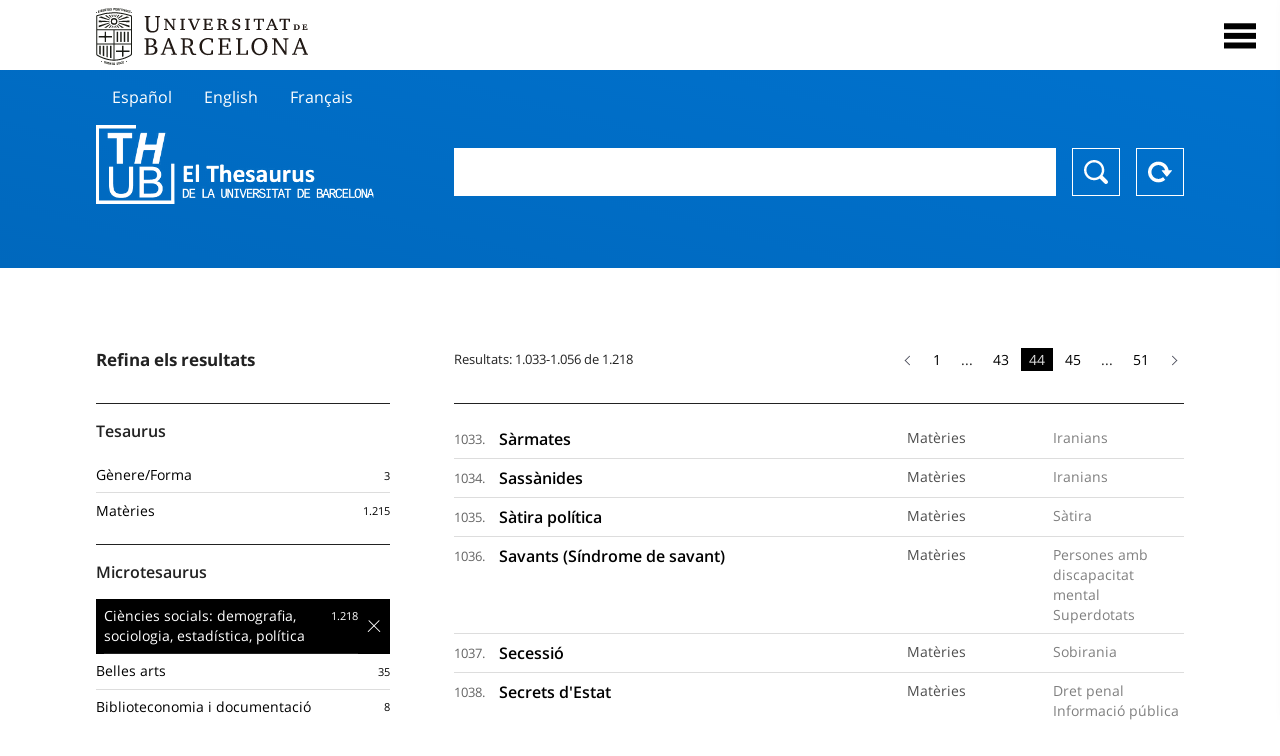

--- FILE ---
content_type: text/html; charset=utf-8
request_url: https://vocabularis.crai.ub.edu/ca/thub?microtesaurus=TH8&p=44&back
body_size: 28358
content:
<!DOCTYPE html>
<html lang="ca" xml:lang="ca">
<head>
<script async src="https://www.googletagmanager.com/gtag/js?id=G-PGP0HELLJ6"></script>
<script>
    window.dataLayer = window.dataLayer || [];
    function gtag(){dataLayer.push(arguments);}
    gtag('js', new Date());
    gtag('config', 'G-PGP0HELLJ6');
</script>
    <title>Thesaurus de la Universitat de Barcelona (THUB) | Centre de Recursos per a l&#x27;Aprenentatge i la Investigació - CRAI UB</title>
    <meta name="description" content="El Thesaurus de la UB (THUB) és el vocabulari estructurat i controlat que s’utilitza com a eina bàsica per a la indexació i recuperació per matèries de tots els recursos d&#x27;informació del CRAI de la UB">
    <meta name="robots" content="index,follow" />
    <meta name="viewport" content="width=device-width, initial-scale=1, maximum-scale=1">
    <link rel="shortcut icon" href="https://crai.ub.edu/sites/default/files/favicon.ico" type="image/vnd.microsoft.icon" />
    <meta property="og:locale:" content="ca" />
    <link rel="alternate" hreflang="ca" href="https://vocabularis.crai.ub.edu/ca/thub" />
    <meta property="og:locale:alternate" content="es" />
    <link rel="alternate" hreflang="es" href="https://vocabularis.crai.ub.edu/es/thub" />
    <meta property="og:locale:alternate" content="en" />
    <link rel="alternate" hreflang="en" href="https://vocabularis.crai.ub.edu/en/thub" />
    <meta property="og:locale:alternate" content="fr" />
    <link rel="alternate" hreflang="fr" href="https://vocabularis.crai.ub.edu/fr/thub" />
    <link rel="canonical" href="https://vocabularis.crai.ub.edu/ca"/>
    <link rel="stylesheet" type="text/css" href="/css/styles-v2.42.css">
</head>
<body class="concept-list is-production">
  <div id="container">
  <header>
       <div class="header__logo">
  		 <div class="center">
  			 <a href="https://www.ub.edu" target="_blank">
  			 	<img src="/img/UB-negre.svg">
  			 </a>
              <nav>
                  <div id="menu">
                      <div class="menu-button" tabindex="0" onkeypress="handleEnter(event)">
                          <span>Close</span>
                      </div>
                      <div class="menu-content">
                          <div class="menu-button" tabindex="0" onkeypress="handleEnter(event)">
                              <span>Close</span>
                          </div>
                          <ul class="menu-intro">
                              <li><span>El Thesaurus</span>
                              <ul>
                                  <li><a tabindex="-1" href="https://crai.ub.edu/serveis-i-recursos/thub/que-es" target="_blank">Què és?</a></li>
                                  <li><a tabindex="-1" href="http://crai.ub.edu/ca/recursos-d-informacio/thub/guia-consulta" target="_blank">Guia de consulta</a></li>
                                  <li><a tabindex="-1" href="https://crai.ub.edu/serveis-i-recursos/thub/estructura-abast" target="_blank">Estructura i abast</a></li>
                                  <li><a tabindex="-1" href="http://crai.ub.edu/ca/recursos-d-informacio/thub/microtesaurus" target="_blank">Microthesaurus</a></li>
                                  <li><a tabindex="-1" href="http://crai.ub.edu/ca/recursos-d-informacio/thub/pmf" target="_blank">PMF</a></li>
                                  <li><a tabindex="-1" href="http://crai.ub.edu/ca/recursos-d-informacio/thub/descarrega" target="_blank">Descàrrega de fitxers</a></li>
                              </ul>
                              </li>
                              <li><a tabindex="-1" href="https://crai.ub.edu/ca/coneix-el-crai" target="_blank">Coneix el CRAI</a></li>
                              <li><a tabindex="-1" href="https://crai.ub.edu/serveis-az" target="_blank">Serveis i recursos del CRAI</a></li>
                              <li></li>
                          </ul>
                          <ul class="menu-bottom">
                                  <li><a tabindex="-1" class="active">Català</a></li>
                                  <li><a tabindex="-1" href="https://vocabularis.crai.ub.edu/es/thub?microtesaurus&#x3D;TH8&amp;p&#x3D;44">Español</a></li>
                                  <li><a tabindex="-1" href="https://vocabularis.crai.ub.edu/en/thub?microtesaurus&#x3D;TH8&amp;p&#x3D;44">English</a></li>
                                  <li><a tabindex="-1" href="https://vocabularis.crai.ub.edu/fr/thub?microtesaurus&#x3D;TH8&amp;p&#x3D;44">Français</a></li>
                          </ul>
                      </div>
                  </div>
              </nav>
  		</div>
       </div >
   </header>  <div id="content">
    <header>
	<div class="language-buttons">
		<ul>
			<li><a href="https://vocabularis.crai.ub.edu/es/thub?microtesaurus&#x3D;TH8&amp;p&#x3D;44">Español</a></li>
			<li><a href="https://vocabularis.crai.ub.edu/en/thub?microtesaurus&#x3D;TH8&amp;p&#x3D;44">English</a></li>
			<li><a href="https://vocabularis.crai.ub.edu/fr/thub?microtesaurus&#x3D;TH8&amp;p&#x3D;44">Français</a></li>
		</ul>
	</div>
	<span>
	<a href="/ca/thub">Thesaurus UB (THUB)</a>
	<div class="search_nav">
		<form method="get" id="search_nav__form" action="/ca/thub">
			<div class="search_nav__input-container">
				<input id="input-query" name="q" autocomplete="off">
			</div>
			<div class="search_nav__buttons-container">
				<button type="submit">Buscar</button>
				<button type="reset">Reset</button>
			</div>
		</form>
	</div>
	</span>
</header><div class="concept_list__content list__content">
	<span>
		<div class="concept_list__left_nav list__left_nav">
			<aside class="facets">
			        <div class="facets__header">
			            <h3>Refina els resultats</h3>
			        </div>
			        <div class="facets__content">
			            <div class="facets__content__group" data-id="tesaurus">
			                <div class="facets__content__group__header">
			                    <p>Tesaurus</p>
			                </div>
			                <div class="facets__content__group__list" data-param="tesaurus" data-action="/ca/thub">
			                    <ul>
			                        <li >
			                            <a class="facet"  href="/ca?tesaurus=155"  data-count="3" data-id="155">
			                                <span class="facet-item">Gènere/Forma</span>
			                            </a>
			                        </li>
			                        <li >
			                            <a class="facet"  href="/ca?tesaurus=150"  data-count="1.215" data-id="150">
			                                <span class="facet-item">Matèries</span>
			                            </a>
			                        </li>
			                  
			                    </ul>
			                </div>
			            </div>
			            <div class="facets__content__group" data-id="microtesaurus">
			                <div class="facets__content__group__header">
			                    <p>Microtesaurus</p>
			                </div>
			                <div class="facets__content__group__list" data-param="microtesaurus" data-action="/ca/thub">
			                    <ul>
			                        <li class="selected">
			                            <a class="facet" data-selected="selected" href="/ca?microtesaurus=TH8"  data-count="1.218" data-id="TH8">
			                                <span class="facet-item">Ciències socials: demografia, sociologia, estadística, política</span>
			                            </a>
			                        </li>
			                        <li >
			                            <a class="facet"  href="/ca?microtesaurus=TH1"  data-count="35" data-id="TH1">
			                                <span class="facet-item">Belles arts</span>
			                            </a>
			                        </li>
			                        <li >
			                            <a class="facet"  href="/ca?microtesaurus=TH2"  data-count="8" data-id="TH2">
			                                <span class="facet-item">Biblioteconomia i documentació</span>
			                            </a>
			                        </li>
			                        <li >
			                            <a class="facet"  href="/ca?microtesaurus=TH3"  data-count="5" data-id="TH3">
			                                <span class="facet-item">Biologia</span>
			                            </a>
			                        </li>
			                        <li >
			                            <a class="facet"  href="/ca?microtesaurus=TH6"  data-count="94" data-id="TH6">
			                                <span class="facet-item">Ciències econòmiques i empresarials</span>
			                            </a>
			                        </li>
			                        <li >
			                            <a class="facet"  href="/ca?microtesaurus=TH7"  data-count="11" data-id="TH7">
			                                <span class="facet-item">Ciències i tecnologia agroalimentàries, agricultura, silvicultura i zootècnia</span>
			                            </a>
			                        </li>
			                        <li >
			                            <a class="facet"  href="/ca?microtesaurus=TH4"  data-count="9" data-id="TH4">
			                                <span class="facet-item">Ciències: qüestions generals</span>
			                            </a>
			                        </li>
			                        <li >
			                            <a class="facet"  href="/ca?microtesaurus=TH9"  data-count="21" data-id="TH9">
			                                <span class="facet-item">Coneixement i cultura: qüestions generals</span>
			                            </a>
			                        </li>
			                        <li >
			                            <a class="facet"  href="/ca?microtesaurus=TH10"  data-count="558" data-id="TH10">
			                                <span class="facet-item">Dret</span>
			                            </a>
			                        </li>
			                        <li >
			                            <a class="facet"  href="/ca?microtesaurus=TH12"  data-count="11" data-id="TH12">
			                                <span class="facet-item">Enginyeria i tecnologia</span>
			                            </a>
			                        </li>
			                        <li >
			                            <a class="facet"  href="/ca?microtesaurus=TH13"  data-count="16" data-id="TH13">
			                                <span class="facet-item">Espectacles, jocs i esports</span>
			                            </a>
			                        </li>
			                        <li >
			                            <a class="facet"  href="/ca?microtesaurus=TH14" style="display:none" data-count="24" data-id="TH14">
			                                <span class="facet-item">Etnologia</span>
			                            </a>
			                        </li>
			                        <li >
			                            <a class="facet"  href="/ca?microtesaurus=TH15" style="display:none" data-count="6" data-id="TH15">
			                                <span class="facet-item">Farmàcia</span>
			                            </a>
			                        </li>
			                        <li >
			                            <a class="facet"  href="/ca?microtesaurus=TH16" style="display:none" data-count="26" data-id="TH16">
			                                <span class="facet-item">Filologia</span>
			                            </a>
			                        </li>
			                        <li >
			                            <a class="facet"  href="/ca?microtesaurus=TH17" style="display:none" data-count="17" data-id="TH17">
			                                <span class="facet-item">Filosofia</span>
			                            </a>
			                        </li>
			                        <li >
			                            <a class="facet"  href="/ca?microtesaurus=TH19" style="display:none" data-count="7" data-id="TH19">
			                                <span class="facet-item">Geografia</span>
			                            </a>
			                        </li>
			                        <li >
			                            <a class="facet"  href="/ca?microtesaurus=TH20" style="display:none" data-count="92" data-id="TH20">
			                                <span class="facet-item">Història</span>
			                            </a>
			                        </li>
			                        <li >
			                            <a class="facet"  href="/ca?microtesaurus=TH21" style="display:none" data-count="12" data-id="TH21">
			                                <span class="facet-item">Indústria, comerç i comunicacions</span>
			                            </a>
			                        </li>
			                        <li >
			                            <a class="facet"  href="/ca?microtesaurus=TH22" style="display:none" data-count="11" data-id="TH22">
			                                <span class="facet-item">Informàtica</span>
			                            </a>
			                        </li>
			                        <li >
			                            <a class="facet"  href="/ca?microtesaurus=TH23" style="display:none" data-count="4" data-id="TH23">
			                                <span class="facet-item">Matemàtica</span>
			                            </a>
			                        </li>
			                        <li >
			                            <a class="facet"  href="/ca?microtesaurus=TH24" style="display:none" data-count="7" data-id="TH24">
			                                <span class="facet-item">Medi ambient</span>
			                            </a>
			                        </li>
			                        <li >
			                            <a class="facet"  href="/ca?microtesaurus=TH25" style="display:none" data-count="34" data-id="TH25">
			                                <span class="facet-item">Medicina</span>
			                            </a>
			                        </li>
			                        <li >
			                            <a class="facet"  href="/ca?microtesaurus=TH11" style="display:none" data-count="23" data-id="TH11">
			                                <span class="facet-item">Pedagogia</span>
			                            </a>
			                        </li>
			                        <li >
			                            <a class="facet"  href="/ca?microtesaurus=TH26" style="display:none" data-count="62" data-id="TH26">
			                                <span class="facet-item">Psicologia</span>
			                            </a>
			                        </li>
			                        <li >
			                            <a class="facet"  href="/ca?microtesaurus=TH27" style="display:none" data-count="2" data-id="TH27">
			                                <span class="facet-item">Química</span>
			                            </a>
			                        </li>
			                        <li >
			                            <a class="facet"  href="/ca?microtesaurus=TH28" style="display:none" data-count="24" data-id="TH28">
			                                <span class="facet-item">Religió</span>
			                            </a>
			                        </li>
			                        <li >
			                            <a class="facet"  href="/ca?microtesaurus=TH29" style="display:none" data-count="151" data-id="TH29">
			                                <span class="facet-item">Treball social i assistència social</span>
			                            </a>
			                        </li>
			                  
			                    </ul>
			                        
			                            <a href="" class="facet-show-all">
			                                <span class="facet-item"></span>
			                                <span class="facet-count">Mostra tots</span>
			                            </a>
			                       
			                </div>
			            </div>
			        </div>
			    </aside>		</div>
		<div class="concept_list__right">
			<div class="paginator">
				<div class="paginator__count">
					<p>Resultats: 1.033-1.056 de 1.218</p>
				</div>
				<div class="paginator__links">
						<ul class="paginator__Links__list">
								<li class="previous-item">
									<a href="/ca/thub?p&#x3D;43&amp;microtesaurus&#x3D;TH8"><i class="arrow arrow-previous"></i></a>
								</li>
						<li class="">
								<a href="/ca/thub?p&#x3D;1&amp;microtesaurus&#x3D;TH8">1</a>
						</li>
						<li class=" is-disabled">
								<span>...</span>
						</li>
						<li class="">
								<a href="/ca/thub?p&#x3D;43&amp;microtesaurus&#x3D;TH8">43</a>
						</li>
						<li class="is-active">
								<span>44</span>
						</li>
						<li class="">
								<a href="/ca/thub?p&#x3D;45&amp;microtesaurus&#x3D;TH8">45</a>
						</li>
						<li class=" is-disabled">
								<span>...</span>
						</li>
						<li class="">
								<a href="/ca/thub?p&#x3D;51&amp;microtesaurus&#x3D;TH8">51</a>
						</li>
								<li class="next-item">
									<a href="/ca/thub?p&#x3D;45&amp;microtesaurus&#x3D;TH8"><i class="arrow arrow-next"></i></a>
								</li>
						</ul>
				</div>
			</div>
			<ul class="list__content__list">
					<li class="concept_list__item">
						<span>1033. </span>
					<a href="/ca/thub/concept/thub:981058507285306706?microtesaurus&#x3D;TH8&amp;p&#x3D;44">
						<p>Sàrmates</p>
						<p><span>Matèries</span></p>
						<p><span>Iranians</span></p>
					</a>
					</li>
					<li class="concept_list__item">
						<span>1034. </span>
					<a href="/ca/thub/concept/thub:981058508286306706?microtesaurus&#x3D;TH8&amp;p&#x3D;44">
						<p>Sassànides</p>
						<p><span>Matèries</span></p>
						<p><span>Iranians</span></p>
					</a>
					</li>
					<li class="concept_list__item">
						<span>1035. </span>
					<a href="/ca/thub/concept/thub:981058507634006706?microtesaurus&#x3D;TH8&amp;p&#x3D;44">
						<p>Sàtira política</p>
						<p><span>Matèries</span></p>
						<p><span>Sàtira</span></p>
					</a>
					</li>
					<li class="concept_list__item">
						<span>1036. </span>
					<a href="/ca/thub/concept/thub:981058508345806706?microtesaurus&#x3D;TH8&amp;p&#x3D;44">
						<p>Savants (Síndrome de savant)</p>
						<p><span>Matèries</span></p>
						<p><span>Persones amb discapacitat mental</span><span>Superdotats</span></p>
					</a>
					</li>
					<li class="concept_list__item">
						<span>1037. </span>
					<a href="/ca/thub/concept/thub:981058505328706706?microtesaurus&#x3D;TH8&amp;p&#x3D;44">
						<p>Secessió</p>
						<p><span>Matèries</span></p>
						<p><span>Sobirania</span></p>
					</a>
					</li>
					<li class="concept_list__item">
						<span>1038. </span>
					<a href="/ca/thub/concept/thub:981058506584406706?microtesaurus&#x3D;TH8&amp;p&#x3D;44">
						<p>Secrets d&#x27;Estat</p>
						<p><span>Matèries</span></p>
						<p><span>Dret penal</span><span>Informació pública</span><span>Responsabilitat ministerial</span></p>
					</a>
					</li>
					<li class="concept_list__item">
						<span>1039. </span>
					<a href="/ca/thub/concept/thub:981058506101606706?microtesaurus&#x3D;TH8&amp;p&#x3D;44">
						<p>Sedició</p>
						<p><span>Matèries</span></p>
						<p><span>Delictes polítics</span></p>
					</a>
					</li>
					<li class="concept_list__item">
						<span>1040. </span>
					<a href="/ca/thub/concept/thub:981058505361306706?microtesaurus&#x3D;TH8&amp;p&#x3D;44">
						<p>Segregació</p>
						<p><span>Matèries</span></p>
						<p><span>Discriminació racial</span></p>
					</a>
					</li>
					<li class="concept_list__item">
						<span>1041. </span>
					<a href="/ca/thub/concept/thub:981058505652406706?microtesaurus&#x3D;TH8&amp;p&#x3D;44">
						<p>Seguretat de l&#x27;Estat</p>
						<p><span>Matèries</span></p>
						<p></p>
					</a>
					</li>
					<li class="concept_list__item">
						<span>1042. </span>
					<a href="/ca/thub/concept/thub:981058505921506706?microtesaurus&#x3D;TH8&amp;p&#x3D;44">
						<p>Seguretat internacional</p>
						<p><span>Matèries</span></p>
						<p><span>Relacions internacionals</span></p>
					</a>
					</li>
					<li class="concept_list__item">
						<span>1043. </span>
					<a href="/ca/thub/concept/thub:981058506278806706?microtesaurus&#x3D;TH8&amp;p&#x3D;44">
						<p>Senadors romans</p>
						<p><span>Matèries</span></p>
						<p></p>
					</a>
					</li>
					<li class="concept_list__item">
						<span>1044. </span>
					<a href="/ca/thub/concept/thub:981058505909706706?microtesaurus&#x3D;TH8&amp;p&#x3D;44">
						<p>Separació de poders</p>
						<p><span>Matèries</span></p>
						<p><span>Ciències polítiques</span><span>Dret constitucional</span><span>Pensament polític</span></p>
					</a>
					</li>
					<li class="concept_list__item">
						<span>1045. </span>
					<a href="/ca/thub/concept/thub:981060712018006706?microtesaurus&#x3D;TH8&amp;p&#x3D;44">
						<p>Sermons de circumstància</p>
						<p><span>Matèries</span></p>
						<p><span>Sermons</span></p>
					</a>
					</li>
					<li class="concept_list__item">
						<span>1046. </span>
					<a href="/ca/thub/concept/thub:981058506315206706?microtesaurus&#x3D;TH8&amp;p&#x3D;44">
						<p>Servei diplomàtic i consular</p>
						<p><span>Matèries</span></p>
						<p></p>
					</a>
					</li>
					<li class="concept_list__item">
						<span>1047. </span>
					<a href="/ca/thub/concept/thub:981058507518606706?microtesaurus&#x3D;TH8&amp;p&#x3D;44">
						<p>Serveis d&#x27;informació a la comunitat</p>
						<p><span>Matèries</span></p>
						<p><span>Serveis d&#x27;informació</span><span>Serveis de referència (Biblioteques)</span></p>
					</a>
					</li>
					<li class="concept_list__item">
						<span>1048. </span>
					<a href="/ca/thub/concept/thub:981058507996406706?microtesaurus&#x3D;TH8&amp;p&#x3D;44">
						<p>Serveis estadístics</p>
						<p><span>Matèries</span></p>
						<p><span>Estadística</span><span>Serveis d&#x27;informació</span></p>
					</a>
					</li>
					<li class="concept_list__item">
						<span>1049. </span>
					<a href="/ca/thub/concept/thub:981058507708506706?microtesaurus&#x3D;TH8&amp;p&#x3D;44">
						<p>Serveis personalitzats d&#x27;informació a la comunitat</p>
						<p><span>Matèries</span></p>
						<p><span>Serveis d&#x27;informació a la comunitat</span></p>
					</a>
					</li>
					<li class="concept_list__item">
						<span>1050. </span>
					<a href="/ca/thub/concept/thub:981058506196406706?microtesaurus&#x3D;TH8&amp;p&#x3D;44">
						<p>Servitud (Sociologia)</p>
						<p><span>Matèries</span></p>
						<p><span>Treballs forçats</span></p>
					</a>
					</li>
					<li class="concept_list__item">
						<span>1051. </span>
					<a href="/ca/thub/concept/thub:981058505801606706?microtesaurus&#x3D;TH8&amp;p&#x3D;44">
						<p>Sexisme</p>
						<p><span>Matèries</span></p>
						<p><span>Percepció social</span></p>
					</a>
					</li>
					<li class="concept_list__item">
						<span>1052. </span>
					<a href="/ca/thub/concept/thub:981058506730206706?microtesaurus&#x3D;TH8&amp;p&#x3D;44">
						<p>Sexisme en el llenguatge</p>
						<p><span>Matèries</span></p>
						<p><span>Sexisme</span></p>
					</a>
					</li>
					<li class="concept_list__item">
						<span>1053. </span>
					<a href="/ca/thub/concept/thub:981058507442306706?microtesaurus&#x3D;TH8&amp;p&#x3D;44">
						<p>Sexisme en els mitjans de comunicació de massa</p>
						<p><span>Matèries</span></p>
						<p><span>Mitjans de comunicació de massa</span><span>Sexisme</span></p>
					</a>
					</li>
					<li class="concept_list__item">
						<span>1054. </span>
					<a href="/ca/thub/concept/thub:981058507155906706?microtesaurus&#x3D;TH8&amp;p&#x3D;44">
						<p>Sexisme en l&#x27;educació</p>
						<p><span>Matèries</span></p>
						<p><span>Educació</span><span>Ensenyament</span></p>
					</a>
					</li>
					<li class="concept_list__item">
						<span>1055. </span>
					<a href="/ca/thub/concept/thub:981058504968906706?microtesaurus&#x3D;TH8&amp;p&#x3D;44">
						<p>Simbolisme</p>
						<p><span>Matèries</span></p>
						<p><span>Mitologia</span></p>
					</a>
					</li>
					<li class="concept_list__item">
						<span>1056. </span>
					<a href="/ca/thub/concept/thub:981058505705906706?microtesaurus&#x3D;TH8&amp;p&#x3D;44">
						<p>Simbolisme de les flors</p>
						<p><span>Matèries</span></p>
						<p><span>Simbolisme</span></p>
					</a>
					</li>
			</ul>
			<div class="paginator">
				<div class="paginator__count">
					<p>Resultats: 1.033-1.056 de 1.218</p>
				</div>
				<div class="paginator__links">
						<ul class="paginator__Links__list">
								<li class="previous-item">
									<a href="/ca/thub?p&#x3D;43&amp;microtesaurus&#x3D;TH8"><i class="arrow arrow-previous"></i></a>
								</li>
						<li class="">
								<a href="/ca/thub?p&#x3D;1&amp;microtesaurus&#x3D;TH8">1</a>
						</li>
						<li class=" is-disabled">
								<span>...</span>
						</li>
						<li class="">
								<a href="/ca/thub?p&#x3D;43&amp;microtesaurus&#x3D;TH8">43</a>
						</li>
						<li class="is-active">
								<span>44</span>
						</li>
						<li class="">
								<a href="/ca/thub?p&#x3D;45&amp;microtesaurus&#x3D;TH8">45</a>
						</li>
						<li class=" is-disabled">
								<span>...</span>
						</li>
						<li class="">
								<a href="/ca/thub?p&#x3D;51&amp;microtesaurus&#x3D;TH8">51</a>
						</li>
								<li class="next-item">
									<a href="/ca/thub?p&#x3D;45&amp;microtesaurus&#x3D;TH8"><i class="arrow arrow-next"></i></a>
								</li>
						</ul>
				</div>
			</div>
			<div class="lastupdated">
				<div class="lastupdated__date">
					<p>Data última actualització: 17/01/2026</p>
				</div>
			</div>
		</div>
	</span>
</div>
  </div>
  <footer>
      <div class="centered">
          <div>
              <div class="footer-1">
                  <p class="crai-logo-bottom"><a href="https://crai.ub.edu" target="_blank"><img
                          src="/img/CRAI_logo_unatintanegre.png"></a></p>
                  <p class="email-bottom"><a
                          href="&#109;&#97;&#105;&#108;&#116;&#111;&#58;&#99;&#114;&#97;&#105;&#46;&#112;&#116;&#64;&#117;&#98;&#46;&#101;&#100;&#117;"
                          target="_blank">&#99;&#114;&#97;&#105;&#46;&#112;&#116;&#64;&#117;&#98;&#46;&#101;&#100;&#117;</a>
                  </p>
              </div>
              © Centre de Recursos per a l'Aprenentatge i la Investigació. Tots els drets reservats<br>
              Gestionat per la Unitat de Procés Tècnic
              <a href="http://crai.ub.edu/ca/que-ofereix-el-crai/sau/">Comentaris</a>
          </div>
          <div class="logo-fao">
              <img src=https://assets.agris.fao.org/public/images/2024-10/ADP_cert_2025.png
                   alt="ESD – FAO AGRIS data provider 2025"
                   title="Seal of recognition for active AGRIS Data Providers 2025" width="100"/>
          </div>
      </div>
  </footer>  </div>
  <script src="https://code.jquery.com/jquery-3.5.1.min.js" integrity="sha256-9/aliU8dGd2tb6OSsuzixeV4y/faTqgFtohetphbbj0=" crossorigin="anonymous"></script>
  <script src="/js/tools-v2.42.js"></script>
  <script src="/js/typeahead.bundle.min.js" defer></script>  
  <script src="/js/main-v2.42.js" defer></script>
  
  <script>
    
	var ub = window.ub || {};
	ub.typeahead = {
		language: 'ca',
		url: '/ca/thub/concepts/suggestions?query=%QUERY',
		wildcard: '%QUERY',
		elem: '#input-query',
		currentKeyword: "",
		display: function(obj) { return obj.label;},
      	identify: function(obj) { return obj.label;},
		limit: 100,
		minLength: 2,
		translations: {"header": "Suggeriments", 
		"notFound": "cap element trobat", 
		"pending": "cercant suggeriments"},
	};


	window.ub = window.ub || {};
	ub.currentSearch = {...ub.currentSearch || {}, ...{"data":{"keyword":"","facets":{"microtesaurus":[{"id":"TH8","label":"Ciències socials: demografia, sociologia, estadística, política"}]}},"hasSearch":true} };
	ub.currentSearch.queryParam = { page: "p"};


    </script>
  <script async src="https://www.googletagmanager.com/gtag/js?id=UA-52300980-8"></script>
  <script>
    window.dataLayer = window.dataLayer || [];
    function gtag(){dataLayer.push(arguments);}
    gtag('js', new Date());

    gtag('config', 'UA-52300980-8');
  </script>
</body>
</html>